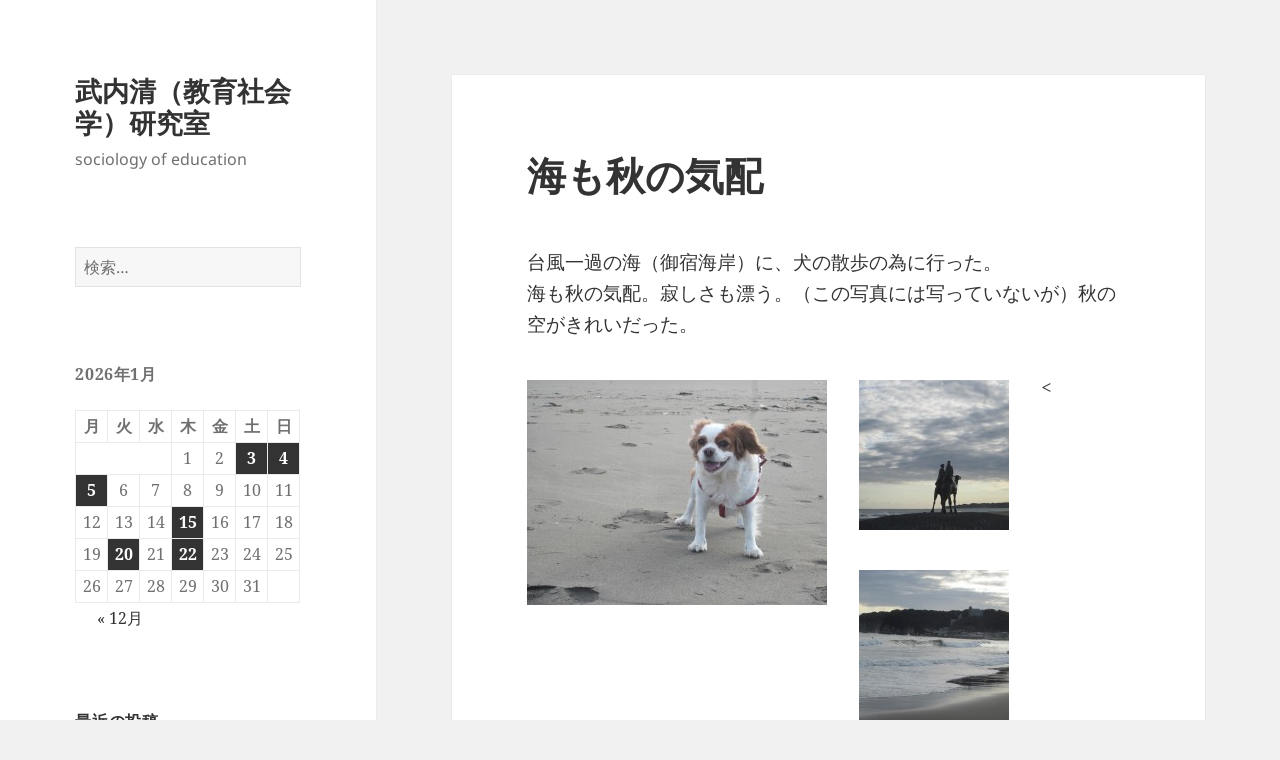

--- FILE ---
content_type: text/html; charset=UTF-8
request_url: https://www.takeuchikiyoshi.com/%E6%B5%B7%E3%82%82%E7%A7%8B%E3%81%AE%E6%B0%97%E9%85%8D/
body_size: 67934
content:
<!DOCTYPE html>
<html lang="ja" class="no-js">
<head>
	<meta charset="UTF-8">
	<meta name="viewport" content="width=device-width, initial-scale=1.0">
	<link rel="profile" href="https://gmpg.org/xfn/11">
	<link rel="pingback" href="https://www.takeuchikiyoshi.com/xmlrpc.php">
	<script>(function(html){html.className = html.className.replace(/\bno-js\b/,'js')})(document.documentElement);</script>
<title>海も秋の気配 &#8211; 武内清（教育社会学）研究室</title>
<meta name='robots' content='max-image-preview:large' />
	<style>img:is([sizes="auto" i], [sizes^="auto," i]) { contain-intrinsic-size: 3000px 1500px }</style>
	<link rel="alternate" type="application/rss+xml" title="武内清（教育社会学）研究室 &raquo; フィード" href="https://www.takeuchikiyoshi.com/feed/" />
<link rel="alternate" type="application/rss+xml" title="武内清（教育社会学）研究室 &raquo; コメントフィード" href="https://www.takeuchikiyoshi.com/comments/feed/" />
<script>
window._wpemojiSettings = {"baseUrl":"https:\/\/s.w.org\/images\/core\/emoji\/16.0.1\/72x72\/","ext":".png","svgUrl":"https:\/\/s.w.org\/images\/core\/emoji\/16.0.1\/svg\/","svgExt":".svg","source":{"concatemoji":"https:\/\/www.takeuchikiyoshi.com\/wp-includes\/js\/wp-emoji-release.min.js?ver=6.8.3"}};
/*! This file is auto-generated */
!function(s,n){var o,i,e;function c(e){try{var t={supportTests:e,timestamp:(new Date).valueOf()};sessionStorage.setItem(o,JSON.stringify(t))}catch(e){}}function p(e,t,n){e.clearRect(0,0,e.canvas.width,e.canvas.height),e.fillText(t,0,0);var t=new Uint32Array(e.getImageData(0,0,e.canvas.width,e.canvas.height).data),a=(e.clearRect(0,0,e.canvas.width,e.canvas.height),e.fillText(n,0,0),new Uint32Array(e.getImageData(0,0,e.canvas.width,e.canvas.height).data));return t.every(function(e,t){return e===a[t]})}function u(e,t){e.clearRect(0,0,e.canvas.width,e.canvas.height),e.fillText(t,0,0);for(var n=e.getImageData(16,16,1,1),a=0;a<n.data.length;a++)if(0!==n.data[a])return!1;return!0}function f(e,t,n,a){switch(t){case"flag":return n(e,"\ud83c\udff3\ufe0f\u200d\u26a7\ufe0f","\ud83c\udff3\ufe0f\u200b\u26a7\ufe0f")?!1:!n(e,"\ud83c\udde8\ud83c\uddf6","\ud83c\udde8\u200b\ud83c\uddf6")&&!n(e,"\ud83c\udff4\udb40\udc67\udb40\udc62\udb40\udc65\udb40\udc6e\udb40\udc67\udb40\udc7f","\ud83c\udff4\u200b\udb40\udc67\u200b\udb40\udc62\u200b\udb40\udc65\u200b\udb40\udc6e\u200b\udb40\udc67\u200b\udb40\udc7f");case"emoji":return!a(e,"\ud83e\udedf")}return!1}function g(e,t,n,a){var r="undefined"!=typeof WorkerGlobalScope&&self instanceof WorkerGlobalScope?new OffscreenCanvas(300,150):s.createElement("canvas"),o=r.getContext("2d",{willReadFrequently:!0}),i=(o.textBaseline="top",o.font="600 32px Arial",{});return e.forEach(function(e){i[e]=t(o,e,n,a)}),i}function t(e){var t=s.createElement("script");t.src=e,t.defer=!0,s.head.appendChild(t)}"undefined"!=typeof Promise&&(o="wpEmojiSettingsSupports",i=["flag","emoji"],n.supports={everything:!0,everythingExceptFlag:!0},e=new Promise(function(e){s.addEventListener("DOMContentLoaded",e,{once:!0})}),new Promise(function(t){var n=function(){try{var e=JSON.parse(sessionStorage.getItem(o));if("object"==typeof e&&"number"==typeof e.timestamp&&(new Date).valueOf()<e.timestamp+604800&&"object"==typeof e.supportTests)return e.supportTests}catch(e){}return null}();if(!n){if("undefined"!=typeof Worker&&"undefined"!=typeof OffscreenCanvas&&"undefined"!=typeof URL&&URL.createObjectURL&&"undefined"!=typeof Blob)try{var e="postMessage("+g.toString()+"("+[JSON.stringify(i),f.toString(),p.toString(),u.toString()].join(",")+"));",a=new Blob([e],{type:"text/javascript"}),r=new Worker(URL.createObjectURL(a),{name:"wpTestEmojiSupports"});return void(r.onmessage=function(e){c(n=e.data),r.terminate(),t(n)})}catch(e){}c(n=g(i,f,p,u))}t(n)}).then(function(e){for(var t in e)n.supports[t]=e[t],n.supports.everything=n.supports.everything&&n.supports[t],"flag"!==t&&(n.supports.everythingExceptFlag=n.supports.everythingExceptFlag&&n.supports[t]);n.supports.everythingExceptFlag=n.supports.everythingExceptFlag&&!n.supports.flag,n.DOMReady=!1,n.readyCallback=function(){n.DOMReady=!0}}).then(function(){return e}).then(function(){var e;n.supports.everything||(n.readyCallback(),(e=n.source||{}).concatemoji?t(e.concatemoji):e.wpemoji&&e.twemoji&&(t(e.twemoji),t(e.wpemoji)))}))}((window,document),window._wpemojiSettings);
</script>
<style id='wp-emoji-styles-inline-css'>

	img.wp-smiley, img.emoji {
		display: inline !important;
		border: none !important;
		box-shadow: none !important;
		height: 1em !important;
		width: 1em !important;
		margin: 0 0.07em !important;
		vertical-align: -0.1em !important;
		background: none !important;
		padding: 0 !important;
	}
</style>
<link rel='stylesheet' id='wp-block-library-css' href='https://www.takeuchikiyoshi.com/wp-includes/css/dist/block-library/style.min.css?ver=6.8.3' media='all' />
<style id='wp-block-library-theme-inline-css'>
.wp-block-audio :where(figcaption){color:#555;font-size:13px;text-align:center}.is-dark-theme .wp-block-audio :where(figcaption){color:#ffffffa6}.wp-block-audio{margin:0 0 1em}.wp-block-code{border:1px solid #ccc;border-radius:4px;font-family:Menlo,Consolas,monaco,monospace;padding:.8em 1em}.wp-block-embed :where(figcaption){color:#555;font-size:13px;text-align:center}.is-dark-theme .wp-block-embed :where(figcaption){color:#ffffffa6}.wp-block-embed{margin:0 0 1em}.blocks-gallery-caption{color:#555;font-size:13px;text-align:center}.is-dark-theme .blocks-gallery-caption{color:#ffffffa6}:root :where(.wp-block-image figcaption){color:#555;font-size:13px;text-align:center}.is-dark-theme :root :where(.wp-block-image figcaption){color:#ffffffa6}.wp-block-image{margin:0 0 1em}.wp-block-pullquote{border-bottom:4px solid;border-top:4px solid;color:currentColor;margin-bottom:1.75em}.wp-block-pullquote cite,.wp-block-pullquote footer,.wp-block-pullquote__citation{color:currentColor;font-size:.8125em;font-style:normal;text-transform:uppercase}.wp-block-quote{border-left:.25em solid;margin:0 0 1.75em;padding-left:1em}.wp-block-quote cite,.wp-block-quote footer{color:currentColor;font-size:.8125em;font-style:normal;position:relative}.wp-block-quote:where(.has-text-align-right){border-left:none;border-right:.25em solid;padding-left:0;padding-right:1em}.wp-block-quote:where(.has-text-align-center){border:none;padding-left:0}.wp-block-quote.is-large,.wp-block-quote.is-style-large,.wp-block-quote:where(.is-style-plain){border:none}.wp-block-search .wp-block-search__label{font-weight:700}.wp-block-search__button{border:1px solid #ccc;padding:.375em .625em}:where(.wp-block-group.has-background){padding:1.25em 2.375em}.wp-block-separator.has-css-opacity{opacity:.4}.wp-block-separator{border:none;border-bottom:2px solid;margin-left:auto;margin-right:auto}.wp-block-separator.has-alpha-channel-opacity{opacity:1}.wp-block-separator:not(.is-style-wide):not(.is-style-dots){width:100px}.wp-block-separator.has-background:not(.is-style-dots){border-bottom:none;height:1px}.wp-block-separator.has-background:not(.is-style-wide):not(.is-style-dots){height:2px}.wp-block-table{margin:0 0 1em}.wp-block-table td,.wp-block-table th{word-break:normal}.wp-block-table :where(figcaption){color:#555;font-size:13px;text-align:center}.is-dark-theme .wp-block-table :where(figcaption){color:#ffffffa6}.wp-block-video :where(figcaption){color:#555;font-size:13px;text-align:center}.is-dark-theme .wp-block-video :where(figcaption){color:#ffffffa6}.wp-block-video{margin:0 0 1em}:root :where(.wp-block-template-part.has-background){margin-bottom:0;margin-top:0;padding:1.25em 2.375em}
</style>
<style id='classic-theme-styles-inline-css'>
/*! This file is auto-generated */
.wp-block-button__link{color:#fff;background-color:#32373c;border-radius:9999px;box-shadow:none;text-decoration:none;padding:calc(.667em + 2px) calc(1.333em + 2px);font-size:1.125em}.wp-block-file__button{background:#32373c;color:#fff;text-decoration:none}
</style>
<style id='global-styles-inline-css'>
:root{--wp--preset--aspect-ratio--square: 1;--wp--preset--aspect-ratio--4-3: 4/3;--wp--preset--aspect-ratio--3-4: 3/4;--wp--preset--aspect-ratio--3-2: 3/2;--wp--preset--aspect-ratio--2-3: 2/3;--wp--preset--aspect-ratio--16-9: 16/9;--wp--preset--aspect-ratio--9-16: 9/16;--wp--preset--color--black: #000000;--wp--preset--color--cyan-bluish-gray: #abb8c3;--wp--preset--color--white: #fff;--wp--preset--color--pale-pink: #f78da7;--wp--preset--color--vivid-red: #cf2e2e;--wp--preset--color--luminous-vivid-orange: #ff6900;--wp--preset--color--luminous-vivid-amber: #fcb900;--wp--preset--color--light-green-cyan: #7bdcb5;--wp--preset--color--vivid-green-cyan: #00d084;--wp--preset--color--pale-cyan-blue: #8ed1fc;--wp--preset--color--vivid-cyan-blue: #0693e3;--wp--preset--color--vivid-purple: #9b51e0;--wp--preset--color--dark-gray: #111;--wp--preset--color--light-gray: #f1f1f1;--wp--preset--color--yellow: #f4ca16;--wp--preset--color--dark-brown: #352712;--wp--preset--color--medium-pink: #e53b51;--wp--preset--color--light-pink: #ffe5d1;--wp--preset--color--dark-purple: #2e2256;--wp--preset--color--purple: #674970;--wp--preset--color--blue-gray: #22313f;--wp--preset--color--bright-blue: #55c3dc;--wp--preset--color--light-blue: #e9f2f9;--wp--preset--gradient--vivid-cyan-blue-to-vivid-purple: linear-gradient(135deg,rgba(6,147,227,1) 0%,rgb(155,81,224) 100%);--wp--preset--gradient--light-green-cyan-to-vivid-green-cyan: linear-gradient(135deg,rgb(122,220,180) 0%,rgb(0,208,130) 100%);--wp--preset--gradient--luminous-vivid-amber-to-luminous-vivid-orange: linear-gradient(135deg,rgba(252,185,0,1) 0%,rgba(255,105,0,1) 100%);--wp--preset--gradient--luminous-vivid-orange-to-vivid-red: linear-gradient(135deg,rgba(255,105,0,1) 0%,rgb(207,46,46) 100%);--wp--preset--gradient--very-light-gray-to-cyan-bluish-gray: linear-gradient(135deg,rgb(238,238,238) 0%,rgb(169,184,195) 100%);--wp--preset--gradient--cool-to-warm-spectrum: linear-gradient(135deg,rgb(74,234,220) 0%,rgb(151,120,209) 20%,rgb(207,42,186) 40%,rgb(238,44,130) 60%,rgb(251,105,98) 80%,rgb(254,248,76) 100%);--wp--preset--gradient--blush-light-purple: linear-gradient(135deg,rgb(255,206,236) 0%,rgb(152,150,240) 100%);--wp--preset--gradient--blush-bordeaux: linear-gradient(135deg,rgb(254,205,165) 0%,rgb(254,45,45) 50%,rgb(107,0,62) 100%);--wp--preset--gradient--luminous-dusk: linear-gradient(135deg,rgb(255,203,112) 0%,rgb(199,81,192) 50%,rgb(65,88,208) 100%);--wp--preset--gradient--pale-ocean: linear-gradient(135deg,rgb(255,245,203) 0%,rgb(182,227,212) 50%,rgb(51,167,181) 100%);--wp--preset--gradient--electric-grass: linear-gradient(135deg,rgb(202,248,128) 0%,rgb(113,206,126) 100%);--wp--preset--gradient--midnight: linear-gradient(135deg,rgb(2,3,129) 0%,rgb(40,116,252) 100%);--wp--preset--gradient--dark-gray-gradient-gradient: linear-gradient(90deg, rgba(17,17,17,1) 0%, rgba(42,42,42,1) 100%);--wp--preset--gradient--light-gray-gradient: linear-gradient(90deg, rgba(241,241,241,1) 0%, rgba(215,215,215,1) 100%);--wp--preset--gradient--white-gradient: linear-gradient(90deg, rgba(255,255,255,1) 0%, rgba(230,230,230,1) 100%);--wp--preset--gradient--yellow-gradient: linear-gradient(90deg, rgba(244,202,22,1) 0%, rgba(205,168,10,1) 100%);--wp--preset--gradient--dark-brown-gradient: linear-gradient(90deg, rgba(53,39,18,1) 0%, rgba(91,67,31,1) 100%);--wp--preset--gradient--medium-pink-gradient: linear-gradient(90deg, rgba(229,59,81,1) 0%, rgba(209,28,51,1) 100%);--wp--preset--gradient--light-pink-gradient: linear-gradient(90deg, rgba(255,229,209,1) 0%, rgba(255,200,158,1) 100%);--wp--preset--gradient--dark-purple-gradient: linear-gradient(90deg, rgba(46,34,86,1) 0%, rgba(66,48,123,1) 100%);--wp--preset--gradient--purple-gradient: linear-gradient(90deg, rgba(103,73,112,1) 0%, rgba(131,93,143,1) 100%);--wp--preset--gradient--blue-gray-gradient: linear-gradient(90deg, rgba(34,49,63,1) 0%, rgba(52,75,96,1) 100%);--wp--preset--gradient--bright-blue-gradient: linear-gradient(90deg, rgba(85,195,220,1) 0%, rgba(43,180,211,1) 100%);--wp--preset--gradient--light-blue-gradient: linear-gradient(90deg, rgba(233,242,249,1) 0%, rgba(193,218,238,1) 100%);--wp--preset--font-size--small: 13px;--wp--preset--font-size--medium: 20px;--wp--preset--font-size--large: 36px;--wp--preset--font-size--x-large: 42px;--wp--preset--spacing--20: 0.44rem;--wp--preset--spacing--30: 0.67rem;--wp--preset--spacing--40: 1rem;--wp--preset--spacing--50: 1.5rem;--wp--preset--spacing--60: 2.25rem;--wp--preset--spacing--70: 3.38rem;--wp--preset--spacing--80: 5.06rem;--wp--preset--shadow--natural: 6px 6px 9px rgba(0, 0, 0, 0.2);--wp--preset--shadow--deep: 12px 12px 50px rgba(0, 0, 0, 0.4);--wp--preset--shadow--sharp: 6px 6px 0px rgba(0, 0, 0, 0.2);--wp--preset--shadow--outlined: 6px 6px 0px -3px rgba(255, 255, 255, 1), 6px 6px rgba(0, 0, 0, 1);--wp--preset--shadow--crisp: 6px 6px 0px rgba(0, 0, 0, 1);}:where(.is-layout-flex){gap: 0.5em;}:where(.is-layout-grid){gap: 0.5em;}body .is-layout-flex{display: flex;}.is-layout-flex{flex-wrap: wrap;align-items: center;}.is-layout-flex > :is(*, div){margin: 0;}body .is-layout-grid{display: grid;}.is-layout-grid > :is(*, div){margin: 0;}:where(.wp-block-columns.is-layout-flex){gap: 2em;}:where(.wp-block-columns.is-layout-grid){gap: 2em;}:where(.wp-block-post-template.is-layout-flex){gap: 1.25em;}:where(.wp-block-post-template.is-layout-grid){gap: 1.25em;}.has-black-color{color: var(--wp--preset--color--black) !important;}.has-cyan-bluish-gray-color{color: var(--wp--preset--color--cyan-bluish-gray) !important;}.has-white-color{color: var(--wp--preset--color--white) !important;}.has-pale-pink-color{color: var(--wp--preset--color--pale-pink) !important;}.has-vivid-red-color{color: var(--wp--preset--color--vivid-red) !important;}.has-luminous-vivid-orange-color{color: var(--wp--preset--color--luminous-vivid-orange) !important;}.has-luminous-vivid-amber-color{color: var(--wp--preset--color--luminous-vivid-amber) !important;}.has-light-green-cyan-color{color: var(--wp--preset--color--light-green-cyan) !important;}.has-vivid-green-cyan-color{color: var(--wp--preset--color--vivid-green-cyan) !important;}.has-pale-cyan-blue-color{color: var(--wp--preset--color--pale-cyan-blue) !important;}.has-vivid-cyan-blue-color{color: var(--wp--preset--color--vivid-cyan-blue) !important;}.has-vivid-purple-color{color: var(--wp--preset--color--vivid-purple) !important;}.has-black-background-color{background-color: var(--wp--preset--color--black) !important;}.has-cyan-bluish-gray-background-color{background-color: var(--wp--preset--color--cyan-bluish-gray) !important;}.has-white-background-color{background-color: var(--wp--preset--color--white) !important;}.has-pale-pink-background-color{background-color: var(--wp--preset--color--pale-pink) !important;}.has-vivid-red-background-color{background-color: var(--wp--preset--color--vivid-red) !important;}.has-luminous-vivid-orange-background-color{background-color: var(--wp--preset--color--luminous-vivid-orange) !important;}.has-luminous-vivid-amber-background-color{background-color: var(--wp--preset--color--luminous-vivid-amber) !important;}.has-light-green-cyan-background-color{background-color: var(--wp--preset--color--light-green-cyan) !important;}.has-vivid-green-cyan-background-color{background-color: var(--wp--preset--color--vivid-green-cyan) !important;}.has-pale-cyan-blue-background-color{background-color: var(--wp--preset--color--pale-cyan-blue) !important;}.has-vivid-cyan-blue-background-color{background-color: var(--wp--preset--color--vivid-cyan-blue) !important;}.has-vivid-purple-background-color{background-color: var(--wp--preset--color--vivid-purple) !important;}.has-black-border-color{border-color: var(--wp--preset--color--black) !important;}.has-cyan-bluish-gray-border-color{border-color: var(--wp--preset--color--cyan-bluish-gray) !important;}.has-white-border-color{border-color: var(--wp--preset--color--white) !important;}.has-pale-pink-border-color{border-color: var(--wp--preset--color--pale-pink) !important;}.has-vivid-red-border-color{border-color: var(--wp--preset--color--vivid-red) !important;}.has-luminous-vivid-orange-border-color{border-color: var(--wp--preset--color--luminous-vivid-orange) !important;}.has-luminous-vivid-amber-border-color{border-color: var(--wp--preset--color--luminous-vivid-amber) !important;}.has-light-green-cyan-border-color{border-color: var(--wp--preset--color--light-green-cyan) !important;}.has-vivid-green-cyan-border-color{border-color: var(--wp--preset--color--vivid-green-cyan) !important;}.has-pale-cyan-blue-border-color{border-color: var(--wp--preset--color--pale-cyan-blue) !important;}.has-vivid-cyan-blue-border-color{border-color: var(--wp--preset--color--vivid-cyan-blue) !important;}.has-vivid-purple-border-color{border-color: var(--wp--preset--color--vivid-purple) !important;}.has-vivid-cyan-blue-to-vivid-purple-gradient-background{background: var(--wp--preset--gradient--vivid-cyan-blue-to-vivid-purple) !important;}.has-light-green-cyan-to-vivid-green-cyan-gradient-background{background: var(--wp--preset--gradient--light-green-cyan-to-vivid-green-cyan) !important;}.has-luminous-vivid-amber-to-luminous-vivid-orange-gradient-background{background: var(--wp--preset--gradient--luminous-vivid-amber-to-luminous-vivid-orange) !important;}.has-luminous-vivid-orange-to-vivid-red-gradient-background{background: var(--wp--preset--gradient--luminous-vivid-orange-to-vivid-red) !important;}.has-very-light-gray-to-cyan-bluish-gray-gradient-background{background: var(--wp--preset--gradient--very-light-gray-to-cyan-bluish-gray) !important;}.has-cool-to-warm-spectrum-gradient-background{background: var(--wp--preset--gradient--cool-to-warm-spectrum) !important;}.has-blush-light-purple-gradient-background{background: var(--wp--preset--gradient--blush-light-purple) !important;}.has-blush-bordeaux-gradient-background{background: var(--wp--preset--gradient--blush-bordeaux) !important;}.has-luminous-dusk-gradient-background{background: var(--wp--preset--gradient--luminous-dusk) !important;}.has-pale-ocean-gradient-background{background: var(--wp--preset--gradient--pale-ocean) !important;}.has-electric-grass-gradient-background{background: var(--wp--preset--gradient--electric-grass) !important;}.has-midnight-gradient-background{background: var(--wp--preset--gradient--midnight) !important;}.has-small-font-size{font-size: var(--wp--preset--font-size--small) !important;}.has-medium-font-size{font-size: var(--wp--preset--font-size--medium) !important;}.has-large-font-size{font-size: var(--wp--preset--font-size--large) !important;}.has-x-large-font-size{font-size: var(--wp--preset--font-size--x-large) !important;}
:where(.wp-block-post-template.is-layout-flex){gap: 1.25em;}:where(.wp-block-post-template.is-layout-grid){gap: 1.25em;}
:where(.wp-block-columns.is-layout-flex){gap: 2em;}:where(.wp-block-columns.is-layout-grid){gap: 2em;}
:root :where(.wp-block-pullquote){font-size: 1.5em;line-height: 1.6;}
</style>
<link rel='stylesheet' id='twentyfifteen-fonts-css' href='https://www.takeuchikiyoshi.com/wp-content/themes/twentyfifteen/assets/fonts/noto-sans-plus-noto-serif-plus-inconsolata.css?ver=20230328' media='all' />
<link rel='stylesheet' id='genericons-css' href='https://www.takeuchikiyoshi.com/wp-content/themes/twentyfifteen/genericons/genericons.css?ver=20201026' media='all' />
<link rel='stylesheet' id='twentyfifteen-style-css' href='https://www.takeuchikiyoshi.com/wp-content/themes/twentyfifteen/style.css?ver=20250415' media='all' />
<link rel='stylesheet' id='twentyfifteen-block-style-css' href='https://www.takeuchikiyoshi.com/wp-content/themes/twentyfifteen/css/blocks.css?ver=20240715' media='all' />
<script src="https://www.takeuchikiyoshi.com/wp-includes/js/jquery/jquery.min.js?ver=3.7.1" id="jquery-core-js"></script>
<script src="https://www.takeuchikiyoshi.com/wp-includes/js/jquery/jquery-migrate.min.js?ver=3.4.1" id="jquery-migrate-js"></script>
<script id="twentyfifteen-script-js-extra">
var screenReaderText = {"expand":"<span class=\"screen-reader-text\">\u30b5\u30d6\u30e1\u30cb\u30e5\u30fc\u3092\u5c55\u958b<\/span>","collapse":"<span class=\"screen-reader-text\">\u30b5\u30d6\u30e1\u30cb\u30e5\u30fc\u3092\u9589\u3058\u308b<\/span>"};
</script>
<script src="https://www.takeuchikiyoshi.com/wp-content/themes/twentyfifteen/js/functions.js?ver=20250303" id="twentyfifteen-script-js" defer data-wp-strategy="defer"></script>
<link rel="https://api.w.org/" href="https://www.takeuchikiyoshi.com/wp-json/" /><link rel="alternate" title="JSON" type="application/json" href="https://www.takeuchikiyoshi.com/wp-json/wp/v2/posts/4019" /><link rel="EditURI" type="application/rsd+xml" title="RSD" href="https://www.takeuchikiyoshi.com/xmlrpc.php?rsd" />
<meta name="generator" content="WordPress 6.8.3" />
<link rel="canonical" href="https://www.takeuchikiyoshi.com/%e6%b5%b7%e3%82%82%e7%a7%8b%e3%81%ae%e6%b0%97%e9%85%8d/" />
<link rel='shortlink' href='https://www.takeuchikiyoshi.com/?p=4019' />
<link rel="alternate" title="oEmbed (JSON)" type="application/json+oembed" href="https://www.takeuchikiyoshi.com/wp-json/oembed/1.0/embed?url=https%3A%2F%2Fwww.takeuchikiyoshi.com%2F%25e6%25b5%25b7%25e3%2582%2582%25e7%25a7%258b%25e3%2581%25ae%25e6%25b0%2597%25e9%2585%258d%2F" />
<link rel="alternate" title="oEmbed (XML)" type="text/xml+oembed" href="https://www.takeuchikiyoshi.com/wp-json/oembed/1.0/embed?url=https%3A%2F%2Fwww.takeuchikiyoshi.com%2F%25e6%25b5%25b7%25e3%2582%2582%25e7%25a7%258b%25e3%2581%25ae%25e6%25b0%2597%25e9%2585%258d%2F&#038;format=xml" />
</head>

<body class="wp-singular post-template-default single single-post postid-4019 single-format-standard wp-embed-responsive wp-theme-twentyfifteen">
<div id="page" class="hfeed site">
	<a class="skip-link screen-reader-text" href="#content">
		コンテンツへスキップ	</a>

	<div id="sidebar" class="sidebar">
		<header id="masthead" class="site-header">
			<div class="site-branding">
										<p class="site-title"><a href="https://www.takeuchikiyoshi.com/" rel="home" >武内清（教育社会学）研究室</a></p>
												<p class="site-description">sociology of education</p>
										<button class="secondary-toggle">﻿メニューとウィジェット</button>
			</div><!-- .site-branding -->
		</header><!-- .site-header -->

			<div id="secondary" class="secondary">

		
		
					<div id="widget-area" class="widget-area" role="complementary">
				<aside id="search-4" class="widget widget_search"><form role="search" method="get" class="search-form" action="https://www.takeuchikiyoshi.com/">
				<label>
					<span class="screen-reader-text">検索:</span>
					<input type="search" class="search-field" placeholder="検索&hellip;" value="" name="s" />
				</label>
				<input type="submit" class="search-submit screen-reader-text" value="検索" />
			</form></aside><aside id="calendar-3" class="widget widget_calendar"><div id="calendar_wrap" class="calendar_wrap"><table id="wp-calendar" class="wp-calendar-table">
	<caption>2026年1月</caption>
	<thead>
	<tr>
		<th scope="col" aria-label="月曜日">月</th>
		<th scope="col" aria-label="火曜日">火</th>
		<th scope="col" aria-label="水曜日">水</th>
		<th scope="col" aria-label="木曜日">木</th>
		<th scope="col" aria-label="金曜日">金</th>
		<th scope="col" aria-label="土曜日">土</th>
		<th scope="col" aria-label="日曜日">日</th>
	</tr>
	</thead>
	<tbody>
	<tr>
		<td colspan="3" class="pad">&nbsp;</td><td>1</td><td>2</td><td><a href="https://www.takeuchikiyoshi.com/2026/01/03/" aria-label="2026年1月3日 に投稿を公開">3</a></td><td><a href="https://www.takeuchikiyoshi.com/2026/01/04/" aria-label="2026年1月4日 に投稿を公開">4</a></td>
	</tr>
	<tr>
		<td><a href="https://www.takeuchikiyoshi.com/2026/01/05/" aria-label="2026年1月5日 に投稿を公開">5</a></td><td>6</td><td>7</td><td>8</td><td>9</td><td>10</td><td>11</td>
	</tr>
	<tr>
		<td>12</td><td>13</td><td>14</td><td><a href="https://www.takeuchikiyoshi.com/2026/01/15/" aria-label="2026年1月15日 に投稿を公開">15</a></td><td>16</td><td>17</td><td>18</td>
	</tr>
	<tr>
		<td>19</td><td><a href="https://www.takeuchikiyoshi.com/2026/01/20/" aria-label="2026年1月20日 に投稿を公開">20</a></td><td>21</td><td><a href="https://www.takeuchikiyoshi.com/2026/01/22/" aria-label="2026年1月22日 に投稿を公開">22</a></td><td>23</td><td>24</td><td id="today">25</td>
	</tr>
	<tr>
		<td>26</td><td>27</td><td>28</td><td>29</td><td>30</td><td>31</td>
		<td class="pad" colspan="1">&nbsp;</td>
	</tr>
	</tbody>
	</table><nav aria-label="前と次の月" class="wp-calendar-nav">
		<span class="wp-calendar-nav-prev"><a href="https://www.takeuchikiyoshi.com/2025/12/">&laquo; 12月</a></span>
		<span class="pad">&nbsp;</span>
		<span class="wp-calendar-nav-next">&nbsp;</span>
	</nav></div></aside>
		<aside id="recent-posts-4" class="widget widget_recent_entries">
		<h2 class="widget-title">最近の投稿</h2><nav aria-label="最近の投稿">
		<ul>
											<li>
					<a href="https://www.takeuchikiyoshi.com/%e6%96%87%e8%97%9d%e6%89%b9%e8%a9%95%e3%81%a8%e5%a4%a7%e5%ad%a6/">文藝批評と大学</a>
									</li>
											<li>
					<a href="https://www.takeuchikiyoshi.com/%e6%98%a0%e5%83%8f%e3%81%8b%e3%82%89%e5%ad%a6%e3%81%b6%e3%81%93%e3%81%a8/">映像から学ぶこと</a>
									</li>
											<li>
					<a href="https://www.takeuchikiyoshi.com/%e9%ab%98%e9%bd%a2%e5%8c%96%e7%a4%be%e4%bc%9a%e3%81%a8%e8%aa%8d%e7%9f%a5%e7%97%87/">高齢化社会と認知症</a>
									</li>
											<li>
					<a href="https://www.takeuchikiyoshi.com/%e5%a4%96%e9%a3%9f%e3%81%a8%e8%87%aa%e7%82%8a%e3%81%ae%e3%83%90%e3%83%a9%e3%83%b3%e3%82%b9%e3%81%ab%e3%81%a4%e3%81%84%e3%81%a6%e7%94%9f%e6%88%90ai%e3%81%ab%e8%81%9e%e3%81%8f/">外食と自炊のバランスについて生成AIに聞く</a>
									</li>
											<li>
					<a href="https://www.takeuchikiyoshi.com/%e5%85%83%e6%97%a6%e3%81%ae%e9%8b%b8%e5%b1%b1%e3%81%a8%e6%9d%b1%e4%ba%ac%e3%83%89%e3%82%a4%e3%83%84%e6%9d%91/">元旦の鋸山と東京ドイツ村</a>
									</li>
											<li>
					<a href="https://www.takeuchikiyoshi.com/%e3%81%8a%e6%ad%a3%e6%9c%88%e3%81%ae%e5%af%8c%e5%a3%ab%e5%b1%b1%e3%81%a8%e3%82%ab%e3%83%a2%e3%83%a1/">お正月の富士山とカモメ</a>
									</li>
											<li>
					<a href="https://www.takeuchikiyoshi.com/%e9%a2%a8%e3%81%ae%e4%be%bf%e3%82%8a87-%e6%96%b0%e5%b9%b4%e5%8f%b7/">風の便り87-新年号</a>
									</li>
											<li>
					<a href="https://www.takeuchikiyoshi.com/%e6%96%b0%e5%b9%b4%e3%81%ae%e3%81%94%e6%8c%a8%e6%8b%b6-12/">新年のご挨拶</a>
									</li>
											<li>
					<a href="https://www.takeuchikiyoshi.com/20513-2/">(タイトルなし)</a>
									</li>
											<li>
					<a href="https://www.takeuchikiyoshi.com/nhk%e3%81%ae%e5%a4%9c%e3%83%89%e3%83%a9%e3%80%8c%e3%81%b2%e3%82%89%e3%82%84%e3%81%99%e3%81%bf%e3%80%8d%e3%81%ae%e9%ad%85%e5%8a%9b/">NHKの夜ドラ「ひらやすみ」の魅力</a>
									</li>
					</ul>

		</nav></aside><aside id="archives-4" class="widget widget_archive"><h2 class="widget-title">アーカイブ</h2><nav aria-label="アーカイブ">
			<ul>
					<li><a href='https://www.takeuchikiyoshi.com/2026/01/'>2026年1月</a>&nbsp;(8)</li>
	<li><a href='https://www.takeuchikiyoshi.com/2025/12/'>2025年12月</a>&nbsp;(7)</li>
	<li><a href='https://www.takeuchikiyoshi.com/2025/11/'>2025年11月</a>&nbsp;(7)</li>
	<li><a href='https://www.takeuchikiyoshi.com/2025/10/'>2025年10月</a>&nbsp;(8)</li>
	<li><a href='https://www.takeuchikiyoshi.com/2025/09/'>2025年9月</a>&nbsp;(9)</li>
	<li><a href='https://www.takeuchikiyoshi.com/2025/08/'>2025年8月</a>&nbsp;(15)</li>
	<li><a href='https://www.takeuchikiyoshi.com/2025/07/'>2025年7月</a>&nbsp;(11)</li>
	<li><a href='https://www.takeuchikiyoshi.com/2025/06/'>2025年6月</a>&nbsp;(6)</li>
	<li><a href='https://www.takeuchikiyoshi.com/2025/05/'>2025年5月</a>&nbsp;(10)</li>
	<li><a href='https://www.takeuchikiyoshi.com/2025/04/'>2025年4月</a>&nbsp;(7)</li>
	<li><a href='https://www.takeuchikiyoshi.com/2025/03/'>2025年3月</a>&nbsp;(8)</li>
	<li><a href='https://www.takeuchikiyoshi.com/2025/02/'>2025年2月</a>&nbsp;(7)</li>
	<li><a href='https://www.takeuchikiyoshi.com/2025/01/'>2025年1月</a>&nbsp;(11)</li>
	<li><a href='https://www.takeuchikiyoshi.com/2024/12/'>2024年12月</a>&nbsp;(9)</li>
	<li><a href='https://www.takeuchikiyoshi.com/2024/11/'>2024年11月</a>&nbsp;(6)</li>
	<li><a href='https://www.takeuchikiyoshi.com/2024/10/'>2024年10月</a>&nbsp;(5)</li>
	<li><a href='https://www.takeuchikiyoshi.com/2024/09/'>2024年9月</a>&nbsp;(14)</li>
	<li><a href='https://www.takeuchikiyoshi.com/2024/08/'>2024年8月</a>&nbsp;(10)</li>
	<li><a href='https://www.takeuchikiyoshi.com/2024/07/'>2024年7月</a>&nbsp;(14)</li>
	<li><a href='https://www.takeuchikiyoshi.com/2024/06/'>2024年6月</a>&nbsp;(11)</li>
	<li><a href='https://www.takeuchikiyoshi.com/2024/05/'>2024年5月</a>&nbsp;(17)</li>
	<li><a href='https://www.takeuchikiyoshi.com/2024/04/'>2024年4月</a>&nbsp;(23)</li>
	<li><a href='https://www.takeuchikiyoshi.com/2024/03/'>2024年3月</a>&nbsp;(10)</li>
	<li><a href='https://www.takeuchikiyoshi.com/2024/02/'>2024年2月</a>&nbsp;(8)</li>
	<li><a href='https://www.takeuchikiyoshi.com/2024/01/'>2024年1月</a>&nbsp;(13)</li>
	<li><a href='https://www.takeuchikiyoshi.com/2023/12/'>2023年12月</a>&nbsp;(5)</li>
	<li><a href='https://www.takeuchikiyoshi.com/2023/11/'>2023年11月</a>&nbsp;(7)</li>
	<li><a href='https://www.takeuchikiyoshi.com/2023/10/'>2023年10月</a>&nbsp;(5)</li>
	<li><a href='https://www.takeuchikiyoshi.com/2023/09/'>2023年9月</a>&nbsp;(16)</li>
	<li><a href='https://www.takeuchikiyoshi.com/2023/08/'>2023年8月</a>&nbsp;(6)</li>
	<li><a href='https://www.takeuchikiyoshi.com/2023/07/'>2023年7月</a>&nbsp;(8)</li>
	<li><a href='https://www.takeuchikiyoshi.com/2023/06/'>2023年6月</a>&nbsp;(6)</li>
	<li><a href='https://www.takeuchikiyoshi.com/2023/05/'>2023年5月</a>&nbsp;(11)</li>
	<li><a href='https://www.takeuchikiyoshi.com/2023/04/'>2023年4月</a>&nbsp;(15)</li>
	<li><a href='https://www.takeuchikiyoshi.com/2023/03/'>2023年3月</a>&nbsp;(11)</li>
	<li><a href='https://www.takeuchikiyoshi.com/2023/02/'>2023年2月</a>&nbsp;(13)</li>
	<li><a href='https://www.takeuchikiyoshi.com/2023/01/'>2023年1月</a>&nbsp;(11)</li>
	<li><a href='https://www.takeuchikiyoshi.com/2022/12/'>2022年12月</a>&nbsp;(11)</li>
	<li><a href='https://www.takeuchikiyoshi.com/2022/11/'>2022年11月</a>&nbsp;(6)</li>
	<li><a href='https://www.takeuchikiyoshi.com/2022/10/'>2022年10月</a>&nbsp;(14)</li>
	<li><a href='https://www.takeuchikiyoshi.com/2022/09/'>2022年9月</a>&nbsp;(7)</li>
	<li><a href='https://www.takeuchikiyoshi.com/2022/08/'>2022年8月</a>&nbsp;(8)</li>
	<li><a href='https://www.takeuchikiyoshi.com/2022/07/'>2022年7月</a>&nbsp;(8)</li>
	<li><a href='https://www.takeuchikiyoshi.com/2022/06/'>2022年6月</a>&nbsp;(13)</li>
	<li><a href='https://www.takeuchikiyoshi.com/2022/05/'>2022年5月</a>&nbsp;(8)</li>
	<li><a href='https://www.takeuchikiyoshi.com/2022/04/'>2022年4月</a>&nbsp;(17)</li>
	<li><a href='https://www.takeuchikiyoshi.com/2022/03/'>2022年3月</a>&nbsp;(12)</li>
	<li><a href='https://www.takeuchikiyoshi.com/2022/02/'>2022年2月</a>&nbsp;(10)</li>
	<li><a href='https://www.takeuchikiyoshi.com/2022/01/'>2022年1月</a>&nbsp;(13)</li>
	<li><a href='https://www.takeuchikiyoshi.com/2021/12/'>2021年12月</a>&nbsp;(14)</li>
	<li><a href='https://www.takeuchikiyoshi.com/2021/11/'>2021年11月</a>&nbsp;(10)</li>
	<li><a href='https://www.takeuchikiyoshi.com/2021/10/'>2021年10月</a>&nbsp;(15)</li>
	<li><a href='https://www.takeuchikiyoshi.com/2021/09/'>2021年9月</a>&nbsp;(11)</li>
	<li><a href='https://www.takeuchikiyoshi.com/2021/08/'>2021年8月</a>&nbsp;(12)</li>
	<li><a href='https://www.takeuchikiyoshi.com/2021/07/'>2021年7月</a>&nbsp;(11)</li>
	<li><a href='https://www.takeuchikiyoshi.com/2021/06/'>2021年6月</a>&nbsp;(14)</li>
	<li><a href='https://www.takeuchikiyoshi.com/2021/05/'>2021年5月</a>&nbsp;(13)</li>
	<li><a href='https://www.takeuchikiyoshi.com/2021/04/'>2021年4月</a>&nbsp;(12)</li>
	<li><a href='https://www.takeuchikiyoshi.com/2021/03/'>2021年3月</a>&nbsp;(9)</li>
	<li><a href='https://www.takeuchikiyoshi.com/2021/02/'>2021年2月</a>&nbsp;(13)</li>
	<li><a href='https://www.takeuchikiyoshi.com/2021/01/'>2021年1月</a>&nbsp;(13)</li>
	<li><a href='https://www.takeuchikiyoshi.com/2020/12/'>2020年12月</a>&nbsp;(10)</li>
	<li><a href='https://www.takeuchikiyoshi.com/2020/11/'>2020年11月</a>&nbsp;(11)</li>
	<li><a href='https://www.takeuchikiyoshi.com/2020/10/'>2020年10月</a>&nbsp;(13)</li>
	<li><a href='https://www.takeuchikiyoshi.com/2020/09/'>2020年9月</a>&nbsp;(12)</li>
	<li><a href='https://www.takeuchikiyoshi.com/2020/08/'>2020年8月</a>&nbsp;(19)</li>
	<li><a href='https://www.takeuchikiyoshi.com/2020/07/'>2020年7月</a>&nbsp;(10)</li>
	<li><a href='https://www.takeuchikiyoshi.com/2020/06/'>2020年6月</a>&nbsp;(11)</li>
	<li><a href='https://www.takeuchikiyoshi.com/2020/05/'>2020年5月</a>&nbsp;(17)</li>
	<li><a href='https://www.takeuchikiyoshi.com/2020/04/'>2020年4月</a>&nbsp;(25)</li>
	<li><a href='https://www.takeuchikiyoshi.com/2020/03/'>2020年3月</a>&nbsp;(14)</li>
	<li><a href='https://www.takeuchikiyoshi.com/2020/02/'>2020年2月</a>&nbsp;(10)</li>
	<li><a href='https://www.takeuchikiyoshi.com/2020/01/'>2020年1月</a>&nbsp;(15)</li>
	<li><a href='https://www.takeuchikiyoshi.com/2019/12/'>2019年12月</a>&nbsp;(9)</li>
	<li><a href='https://www.takeuchikiyoshi.com/2019/11/'>2019年11月</a>&nbsp;(9)</li>
	<li><a href='https://www.takeuchikiyoshi.com/2019/10/'>2019年10月</a>&nbsp;(14)</li>
	<li><a href='https://www.takeuchikiyoshi.com/2019/09/'>2019年9月</a>&nbsp;(10)</li>
	<li><a href='https://www.takeuchikiyoshi.com/2019/08/'>2019年8月</a>&nbsp;(12)</li>
	<li><a href='https://www.takeuchikiyoshi.com/2019/07/'>2019年7月</a>&nbsp;(16)</li>
	<li><a href='https://www.takeuchikiyoshi.com/2019/06/'>2019年6月</a>&nbsp;(10)</li>
	<li><a href='https://www.takeuchikiyoshi.com/2019/05/'>2019年5月</a>&nbsp;(13)</li>
	<li><a href='https://www.takeuchikiyoshi.com/2019/04/'>2019年4月</a>&nbsp;(16)</li>
	<li><a href='https://www.takeuchikiyoshi.com/2019/03/'>2019年3月</a>&nbsp;(18)</li>
	<li><a href='https://www.takeuchikiyoshi.com/2019/02/'>2019年2月</a>&nbsp;(16)</li>
	<li><a href='https://www.takeuchikiyoshi.com/2019/01/'>2019年1月</a>&nbsp;(18)</li>
	<li><a href='https://www.takeuchikiyoshi.com/2018/12/'>2018年12月</a>&nbsp;(11)</li>
	<li><a href='https://www.takeuchikiyoshi.com/2018/11/'>2018年11月</a>&nbsp;(19)</li>
	<li><a href='https://www.takeuchikiyoshi.com/2018/10/'>2018年10月</a>&nbsp;(24)</li>
	<li><a href='https://www.takeuchikiyoshi.com/2018/09/'>2018年9月</a>&nbsp;(21)</li>
	<li><a href='https://www.takeuchikiyoshi.com/2018/08/'>2018年8月</a>&nbsp;(14)</li>
	<li><a href='https://www.takeuchikiyoshi.com/2018/07/'>2018年7月</a>&nbsp;(24)</li>
	<li><a href='https://www.takeuchikiyoshi.com/2018/06/'>2018年6月</a>&nbsp;(18)</li>
	<li><a href='https://www.takeuchikiyoshi.com/2018/05/'>2018年5月</a>&nbsp;(15)</li>
	<li><a href='https://www.takeuchikiyoshi.com/2018/04/'>2018年4月</a>&nbsp;(17)</li>
	<li><a href='https://www.takeuchikiyoshi.com/2018/03/'>2018年3月</a>&nbsp;(26)</li>
	<li><a href='https://www.takeuchikiyoshi.com/2018/02/'>2018年2月</a>&nbsp;(21)</li>
	<li><a href='https://www.takeuchikiyoshi.com/2018/01/'>2018年1月</a>&nbsp;(22)</li>
	<li><a href='https://www.takeuchikiyoshi.com/2017/12/'>2017年12月</a>&nbsp;(17)</li>
	<li><a href='https://www.takeuchikiyoshi.com/2017/11/'>2017年11月</a>&nbsp;(21)</li>
	<li><a href='https://www.takeuchikiyoshi.com/2017/10/'>2017年10月</a>&nbsp;(22)</li>
	<li><a href='https://www.takeuchikiyoshi.com/2017/09/'>2017年9月</a>&nbsp;(19)</li>
	<li><a href='https://www.takeuchikiyoshi.com/2017/08/'>2017年8月</a>&nbsp;(28)</li>
	<li><a href='https://www.takeuchikiyoshi.com/2017/07/'>2017年7月</a>&nbsp;(15)</li>
	<li><a href='https://www.takeuchikiyoshi.com/2017/06/'>2017年6月</a>&nbsp;(14)</li>
	<li><a href='https://www.takeuchikiyoshi.com/2017/05/'>2017年5月</a>&nbsp;(13)</li>
	<li><a href='https://www.takeuchikiyoshi.com/2017/04/'>2017年4月</a>&nbsp;(18)</li>
	<li><a href='https://www.takeuchikiyoshi.com/2017/03/'>2017年3月</a>&nbsp;(22)</li>
	<li><a href='https://www.takeuchikiyoshi.com/2017/02/'>2017年2月</a>&nbsp;(10)</li>
	<li><a href='https://www.takeuchikiyoshi.com/2017/01/'>2017年1月</a>&nbsp;(23)</li>
	<li><a href='https://www.takeuchikiyoshi.com/2016/12/'>2016年12月</a>&nbsp;(24)</li>
	<li><a href='https://www.takeuchikiyoshi.com/2016/11/'>2016年11月</a>&nbsp;(24)</li>
	<li><a href='https://www.takeuchikiyoshi.com/2016/10/'>2016年10月</a>&nbsp;(27)</li>
	<li><a href='https://www.takeuchikiyoshi.com/2016/09/'>2016年9月</a>&nbsp;(39)</li>
	<li><a href='https://www.takeuchikiyoshi.com/2016/08/'>2016年8月</a>&nbsp;(27)</li>
	<li><a href='https://www.takeuchikiyoshi.com/2016/07/'>2016年7月</a>&nbsp;(26)</li>
	<li><a href='https://www.takeuchikiyoshi.com/2016/06/'>2016年6月</a>&nbsp;(23)</li>
	<li><a href='https://www.takeuchikiyoshi.com/2016/05/'>2016年5月</a>&nbsp;(34)</li>
	<li><a href='https://www.takeuchikiyoshi.com/2016/04/'>2016年4月</a>&nbsp;(31)</li>
	<li><a href='https://www.takeuchikiyoshi.com/2016/03/'>2016年3月</a>&nbsp;(17)</li>
	<li><a href='https://www.takeuchikiyoshi.com/2016/02/'>2016年2月</a>&nbsp;(19)</li>
	<li><a href='https://www.takeuchikiyoshi.com/2016/01/'>2016年1月</a>&nbsp;(13)</li>
	<li><a href='https://www.takeuchikiyoshi.com/2015/12/'>2015年12月</a>&nbsp;(26)</li>
	<li><a href='https://www.takeuchikiyoshi.com/2015/11/'>2015年11月</a>&nbsp;(39)</li>
	<li><a href='https://www.takeuchikiyoshi.com/2015/10/'>2015年10月</a>&nbsp;(30)</li>
	<li><a href='https://www.takeuchikiyoshi.com/2015/09/'>2015年9月</a>&nbsp;(32)</li>
	<li><a href='https://www.takeuchikiyoshi.com/2015/08/'>2015年8月</a>&nbsp;(34)</li>
	<li><a href='https://www.takeuchikiyoshi.com/2015/07/'>2015年7月</a>&nbsp;(19)</li>
	<li><a href='https://www.takeuchikiyoshi.com/2015/06/'>2015年6月</a>&nbsp;(18)</li>
	<li><a href='https://www.takeuchikiyoshi.com/2015/05/'>2015年5月</a>&nbsp;(36)</li>
	<li><a href='https://www.takeuchikiyoshi.com/2015/04/'>2015年4月</a>&nbsp;(27)</li>
	<li><a href='https://www.takeuchikiyoshi.com/2015/03/'>2015年3月</a>&nbsp;(19)</li>
	<li><a href='https://www.takeuchikiyoshi.com/2015/02/'>2015年2月</a>&nbsp;(11)</li>
	<li><a href='https://www.takeuchikiyoshi.com/2015/01/'>2015年1月</a>&nbsp;(18)</li>
	<li><a href='https://www.takeuchikiyoshi.com/2014/12/'>2014年12月</a>&nbsp;(20)</li>
	<li><a href='https://www.takeuchikiyoshi.com/2014/11/'>2014年11月</a>&nbsp;(17)</li>
	<li><a href='https://www.takeuchikiyoshi.com/2014/10/'>2014年10月</a>&nbsp;(12)</li>
	<li><a href='https://www.takeuchikiyoshi.com/2014/09/'>2014年9月</a>&nbsp;(22)</li>
	<li><a href='https://www.takeuchikiyoshi.com/2014/08/'>2014年8月</a>&nbsp;(17)</li>
	<li><a href='https://www.takeuchikiyoshi.com/2014/07/'>2014年7月</a>&nbsp;(12)</li>
	<li><a href='https://www.takeuchikiyoshi.com/2014/06/'>2014年6月</a>&nbsp;(5)</li>
	<li><a href='https://www.takeuchikiyoshi.com/2014/05/'>2014年5月</a>&nbsp;(13)</li>
	<li><a href='https://www.takeuchikiyoshi.com/2014/04/'>2014年4月</a>&nbsp;(7)</li>
	<li><a href='https://www.takeuchikiyoshi.com/2014/03/'>2014年3月</a>&nbsp;(12)</li>
	<li><a href='https://www.takeuchikiyoshi.com/2014/02/'>2014年2月</a>&nbsp;(11)</li>
	<li><a href='https://www.takeuchikiyoshi.com/2014/01/'>2014年1月</a>&nbsp;(12)</li>
	<li><a href='https://www.takeuchikiyoshi.com/2013/12/'>2013年12月</a>&nbsp;(9)</li>
	<li><a href='https://www.takeuchikiyoshi.com/2013/11/'>2013年11月</a>&nbsp;(14)</li>
	<li><a href='https://www.takeuchikiyoshi.com/2013/10/'>2013年10月</a>&nbsp;(21)</li>
	<li><a href='https://www.takeuchikiyoshi.com/2013/09/'>2013年9月</a>&nbsp;(21)</li>
	<li><a href='https://www.takeuchikiyoshi.com/2013/08/'>2013年8月</a>&nbsp;(31)</li>
	<li><a href='https://www.takeuchikiyoshi.com/2013/07/'>2013年7月</a>&nbsp;(19)</li>
	<li><a href='https://www.takeuchikiyoshi.com/2013/06/'>2013年6月</a>&nbsp;(21)</li>
	<li><a href='https://www.takeuchikiyoshi.com/2013/05/'>2013年5月</a>&nbsp;(17)</li>
	<li><a href='https://www.takeuchikiyoshi.com/2013/04/'>2013年4月</a>&nbsp;(25)</li>
	<li><a href='https://www.takeuchikiyoshi.com/2013/03/'>2013年3月</a>&nbsp;(22)</li>
	<li><a href='https://www.takeuchikiyoshi.com/2013/02/'>2013年2月</a>&nbsp;(13)</li>
	<li><a href='https://www.takeuchikiyoshi.com/2013/01/'>2013年1月</a>&nbsp;(23)</li>
	<li><a href='https://www.takeuchikiyoshi.com/2012/12/'>2012年12月</a>&nbsp;(17)</li>
	<li><a href='https://www.takeuchikiyoshi.com/2012/11/'>2012年11月</a>&nbsp;(22)</li>
	<li><a href='https://www.takeuchikiyoshi.com/2012/10/'>2012年10月</a>&nbsp;(24)</li>
	<li><a href='https://www.takeuchikiyoshi.com/2012/09/'>2012年9月</a>&nbsp;(22)</li>
	<li><a href='https://www.takeuchikiyoshi.com/2012/08/'>2012年8月</a>&nbsp;(24)</li>
	<li><a href='https://www.takeuchikiyoshi.com/2012/07/'>2012年7月</a>&nbsp;(22)</li>
	<li><a href='https://www.takeuchikiyoshi.com/2012/06/'>2012年6月</a>&nbsp;(18)</li>
	<li><a href='https://www.takeuchikiyoshi.com/2012/05/'>2012年5月</a>&nbsp;(34)</li>
	<li><a href='https://www.takeuchikiyoshi.com/2012/04/'>2012年4月</a>&nbsp;(59)</li>
	<li><a href='https://www.takeuchikiyoshi.com/2012/03/'>2012年3月</a>&nbsp;(18)</li>
	<li><a href='https://www.takeuchikiyoshi.com/2012/02/'>2012年2月</a>&nbsp;(20)</li>
	<li><a href='https://www.takeuchikiyoshi.com/2012/01/'>2012年1月</a>&nbsp;(13)</li>
	<li><a href='https://www.takeuchikiyoshi.com/2011/12/'>2011年12月</a>&nbsp;(1)</li>
	<li><a href='https://www.takeuchikiyoshi.com/2011/11/'>2011年11月</a>&nbsp;(6)</li>
	<li><a href='https://www.takeuchikiyoshi.com/2011/10/'>2011年10月</a>&nbsp;(1)</li>
	<li><a href='https://www.takeuchikiyoshi.com/2011/07/'>2011年7月</a>&nbsp;(3)</li>
	<li><a href='https://www.takeuchikiyoshi.com/2011/06/'>2011年6月</a>&nbsp;(2)</li>
	<li><a href='https://www.takeuchikiyoshi.com/2011/05/'>2011年5月</a>&nbsp;(1)</li>
	<li><a href='https://www.takeuchikiyoshi.com/2011/02/'>2011年2月</a>&nbsp;(1)</li>
	<li><a href='https://www.takeuchikiyoshi.com/2010/10/'>2010年10月</a>&nbsp;(1)</li>
	<li><a href='https://www.takeuchikiyoshi.com/2010/09/'>2010年9月</a>&nbsp;(1)</li>
	<li><a href='https://www.takeuchikiyoshi.com/2010/07/'>2010年7月</a>&nbsp;(4)</li>
	<li><a href='https://www.takeuchikiyoshi.com/2010/05/'>2010年5月</a>&nbsp;(1)</li>
	<li><a href='https://www.takeuchikiyoshi.com/2010/01/'>2010年1月</a>&nbsp;(1)</li>
	<li><a href='https://www.takeuchikiyoshi.com/2009/12/'>2009年12月</a>&nbsp;(1)</li>
	<li><a href='https://www.takeuchikiyoshi.com/2009/11/'>2009年11月</a>&nbsp;(3)</li>
	<li><a href='https://www.takeuchikiyoshi.com/2009/10/'>2009年10月</a>&nbsp;(1)</li>
	<li><a href='https://www.takeuchikiyoshi.com/2009/09/'>2009年9月</a>&nbsp;(2)</li>
	<li><a href='https://www.takeuchikiyoshi.com/2009/08/'>2009年8月</a>&nbsp;(2)</li>
	<li><a href='https://www.takeuchikiyoshi.com/2009/07/'>2009年7月</a>&nbsp;(2)</li>
	<li><a href='https://www.takeuchikiyoshi.com/2009/05/'>2009年5月</a>&nbsp;(1)</li>
	<li><a href='https://www.takeuchikiyoshi.com/2009/04/'>2009年4月</a>&nbsp;(3)</li>
	<li><a href='https://www.takeuchikiyoshi.com/2009/03/'>2009年3月</a>&nbsp;(4)</li>
	<li><a href='https://www.takeuchikiyoshi.com/2009/02/'>2009年2月</a>&nbsp;(2)</li>
	<li><a href='https://www.takeuchikiyoshi.com/2009/01/'>2009年1月</a>&nbsp;(6)</li>
	<li><a href='https://www.takeuchikiyoshi.com/2008/11/'>2008年11月</a>&nbsp;(1)</li>
	<li><a href='https://www.takeuchikiyoshi.com/2008/10/'>2008年10月</a>&nbsp;(2)</li>
	<li><a href='https://www.takeuchikiyoshi.com/2008/09/'>2008年9月</a>&nbsp;(1)</li>
	<li><a href='https://www.takeuchikiyoshi.com/2008/08/'>2008年8月</a>&nbsp;(3)</li>
	<li><a href='https://www.takeuchikiyoshi.com/2008/07/'>2008年7月</a>&nbsp;(1)</li>
	<li><a href='https://www.takeuchikiyoshi.com/2008/06/'>2008年6月</a>&nbsp;(1)</li>
	<li><a href='https://www.takeuchikiyoshi.com/2008/04/'>2008年4月</a>&nbsp;(1)</li>
	<li><a href='https://www.takeuchikiyoshi.com/2008/02/'>2008年2月</a>&nbsp;(2)</li>
	<li><a href='https://www.takeuchikiyoshi.com/2008/01/'>2008年1月</a>&nbsp;(6)</li>
	<li><a href='https://www.takeuchikiyoshi.com/2007/12/'>2007年12月</a>&nbsp;(4)</li>
			</ul>

			</nav></aside><aside id="meta-4" class="widget widget_meta"><h2 class="widget-title">メタ情報</h2><nav aria-label="メタ情報">
		<ul>
						<li><a href="https://www.takeuchikiyoshi.com/wp-login.php">ログイン</a></li>
			<li><a href="https://www.takeuchikiyoshi.com/feed/">投稿フィード</a></li>
			<li><a href="https://www.takeuchikiyoshi.com/comments/feed/">コメントフィード</a></li>

			<li><a href="https://ja.wordpress.org/">WordPress.org</a></li>
		</ul>

		</nav></aside><aside id="search-2" class="widget widget_search"><form role="search" method="get" class="search-form" action="https://www.takeuchikiyoshi.com/">
				<label>
					<span class="screen-reader-text">検索:</span>
					<input type="search" class="search-field" placeholder="検索&hellip;" value="" name="s" />
				</label>
				<input type="submit" class="search-submit screen-reader-text" value="検索" />
			</form></aside>
		<aside id="recent-posts-2" class="widget widget_recent_entries">
		<h2 class="widget-title">最近の投稿</h2><nav aria-label="最近の投稿">
		<ul>
											<li>
					<a href="https://www.takeuchikiyoshi.com/%e6%96%87%e8%97%9d%e6%89%b9%e8%a9%95%e3%81%a8%e5%a4%a7%e5%ad%a6/">文藝批評と大学</a>
									</li>
											<li>
					<a href="https://www.takeuchikiyoshi.com/%e6%98%a0%e5%83%8f%e3%81%8b%e3%82%89%e5%ad%a6%e3%81%b6%e3%81%93%e3%81%a8/">映像から学ぶこと</a>
									</li>
											<li>
					<a href="https://www.takeuchikiyoshi.com/%e9%ab%98%e9%bd%a2%e5%8c%96%e7%a4%be%e4%bc%9a%e3%81%a8%e8%aa%8d%e7%9f%a5%e7%97%87/">高齢化社会と認知症</a>
									</li>
											<li>
					<a href="https://www.takeuchikiyoshi.com/%e5%a4%96%e9%a3%9f%e3%81%a8%e8%87%aa%e7%82%8a%e3%81%ae%e3%83%90%e3%83%a9%e3%83%b3%e3%82%b9%e3%81%ab%e3%81%a4%e3%81%84%e3%81%a6%e7%94%9f%e6%88%90ai%e3%81%ab%e8%81%9e%e3%81%8f/">外食と自炊のバランスについて生成AIに聞く</a>
									</li>
											<li>
					<a href="https://www.takeuchikiyoshi.com/%e5%85%83%e6%97%a6%e3%81%ae%e9%8b%b8%e5%b1%b1%e3%81%a8%e6%9d%b1%e4%ba%ac%e3%83%89%e3%82%a4%e3%83%84%e6%9d%91/">元旦の鋸山と東京ドイツ村</a>
									</li>
					</ul>

		</nav></aside><aside id="archives-2" class="widget widget_archive"><h2 class="widget-title">アーカイブ</h2><nav aria-label="アーカイブ">
			<ul>
					<li><a href='https://www.takeuchikiyoshi.com/2026/01/'>2026年1月</a></li>
	<li><a href='https://www.takeuchikiyoshi.com/2025/12/'>2025年12月</a></li>
	<li><a href='https://www.takeuchikiyoshi.com/2025/11/'>2025年11月</a></li>
	<li><a href='https://www.takeuchikiyoshi.com/2025/10/'>2025年10月</a></li>
	<li><a href='https://www.takeuchikiyoshi.com/2025/09/'>2025年9月</a></li>
	<li><a href='https://www.takeuchikiyoshi.com/2025/08/'>2025年8月</a></li>
	<li><a href='https://www.takeuchikiyoshi.com/2025/07/'>2025年7月</a></li>
	<li><a href='https://www.takeuchikiyoshi.com/2025/06/'>2025年6月</a></li>
	<li><a href='https://www.takeuchikiyoshi.com/2025/05/'>2025年5月</a></li>
	<li><a href='https://www.takeuchikiyoshi.com/2025/04/'>2025年4月</a></li>
	<li><a href='https://www.takeuchikiyoshi.com/2025/03/'>2025年3月</a></li>
	<li><a href='https://www.takeuchikiyoshi.com/2025/02/'>2025年2月</a></li>
	<li><a href='https://www.takeuchikiyoshi.com/2025/01/'>2025年1月</a></li>
	<li><a href='https://www.takeuchikiyoshi.com/2024/12/'>2024年12月</a></li>
	<li><a href='https://www.takeuchikiyoshi.com/2024/11/'>2024年11月</a></li>
	<li><a href='https://www.takeuchikiyoshi.com/2024/10/'>2024年10月</a></li>
	<li><a href='https://www.takeuchikiyoshi.com/2024/09/'>2024年9月</a></li>
	<li><a href='https://www.takeuchikiyoshi.com/2024/08/'>2024年8月</a></li>
	<li><a href='https://www.takeuchikiyoshi.com/2024/07/'>2024年7月</a></li>
	<li><a href='https://www.takeuchikiyoshi.com/2024/06/'>2024年6月</a></li>
	<li><a href='https://www.takeuchikiyoshi.com/2024/05/'>2024年5月</a></li>
	<li><a href='https://www.takeuchikiyoshi.com/2024/04/'>2024年4月</a></li>
	<li><a href='https://www.takeuchikiyoshi.com/2024/03/'>2024年3月</a></li>
	<li><a href='https://www.takeuchikiyoshi.com/2024/02/'>2024年2月</a></li>
	<li><a href='https://www.takeuchikiyoshi.com/2024/01/'>2024年1月</a></li>
	<li><a href='https://www.takeuchikiyoshi.com/2023/12/'>2023年12月</a></li>
	<li><a href='https://www.takeuchikiyoshi.com/2023/11/'>2023年11月</a></li>
	<li><a href='https://www.takeuchikiyoshi.com/2023/10/'>2023年10月</a></li>
	<li><a href='https://www.takeuchikiyoshi.com/2023/09/'>2023年9月</a></li>
	<li><a href='https://www.takeuchikiyoshi.com/2023/08/'>2023年8月</a></li>
	<li><a href='https://www.takeuchikiyoshi.com/2023/07/'>2023年7月</a></li>
	<li><a href='https://www.takeuchikiyoshi.com/2023/06/'>2023年6月</a></li>
	<li><a href='https://www.takeuchikiyoshi.com/2023/05/'>2023年5月</a></li>
	<li><a href='https://www.takeuchikiyoshi.com/2023/04/'>2023年4月</a></li>
	<li><a href='https://www.takeuchikiyoshi.com/2023/03/'>2023年3月</a></li>
	<li><a href='https://www.takeuchikiyoshi.com/2023/02/'>2023年2月</a></li>
	<li><a href='https://www.takeuchikiyoshi.com/2023/01/'>2023年1月</a></li>
	<li><a href='https://www.takeuchikiyoshi.com/2022/12/'>2022年12月</a></li>
	<li><a href='https://www.takeuchikiyoshi.com/2022/11/'>2022年11月</a></li>
	<li><a href='https://www.takeuchikiyoshi.com/2022/10/'>2022年10月</a></li>
	<li><a href='https://www.takeuchikiyoshi.com/2022/09/'>2022年9月</a></li>
	<li><a href='https://www.takeuchikiyoshi.com/2022/08/'>2022年8月</a></li>
	<li><a href='https://www.takeuchikiyoshi.com/2022/07/'>2022年7月</a></li>
	<li><a href='https://www.takeuchikiyoshi.com/2022/06/'>2022年6月</a></li>
	<li><a href='https://www.takeuchikiyoshi.com/2022/05/'>2022年5月</a></li>
	<li><a href='https://www.takeuchikiyoshi.com/2022/04/'>2022年4月</a></li>
	<li><a href='https://www.takeuchikiyoshi.com/2022/03/'>2022年3月</a></li>
	<li><a href='https://www.takeuchikiyoshi.com/2022/02/'>2022年2月</a></li>
	<li><a href='https://www.takeuchikiyoshi.com/2022/01/'>2022年1月</a></li>
	<li><a href='https://www.takeuchikiyoshi.com/2021/12/'>2021年12月</a></li>
	<li><a href='https://www.takeuchikiyoshi.com/2021/11/'>2021年11月</a></li>
	<li><a href='https://www.takeuchikiyoshi.com/2021/10/'>2021年10月</a></li>
	<li><a href='https://www.takeuchikiyoshi.com/2021/09/'>2021年9月</a></li>
	<li><a href='https://www.takeuchikiyoshi.com/2021/08/'>2021年8月</a></li>
	<li><a href='https://www.takeuchikiyoshi.com/2021/07/'>2021年7月</a></li>
	<li><a href='https://www.takeuchikiyoshi.com/2021/06/'>2021年6月</a></li>
	<li><a href='https://www.takeuchikiyoshi.com/2021/05/'>2021年5月</a></li>
	<li><a href='https://www.takeuchikiyoshi.com/2021/04/'>2021年4月</a></li>
	<li><a href='https://www.takeuchikiyoshi.com/2021/03/'>2021年3月</a></li>
	<li><a href='https://www.takeuchikiyoshi.com/2021/02/'>2021年2月</a></li>
	<li><a href='https://www.takeuchikiyoshi.com/2021/01/'>2021年1月</a></li>
	<li><a href='https://www.takeuchikiyoshi.com/2020/12/'>2020年12月</a></li>
	<li><a href='https://www.takeuchikiyoshi.com/2020/11/'>2020年11月</a></li>
	<li><a href='https://www.takeuchikiyoshi.com/2020/10/'>2020年10月</a></li>
	<li><a href='https://www.takeuchikiyoshi.com/2020/09/'>2020年9月</a></li>
	<li><a href='https://www.takeuchikiyoshi.com/2020/08/'>2020年8月</a></li>
	<li><a href='https://www.takeuchikiyoshi.com/2020/07/'>2020年7月</a></li>
	<li><a href='https://www.takeuchikiyoshi.com/2020/06/'>2020年6月</a></li>
	<li><a href='https://www.takeuchikiyoshi.com/2020/05/'>2020年5月</a></li>
	<li><a href='https://www.takeuchikiyoshi.com/2020/04/'>2020年4月</a></li>
	<li><a href='https://www.takeuchikiyoshi.com/2020/03/'>2020年3月</a></li>
	<li><a href='https://www.takeuchikiyoshi.com/2020/02/'>2020年2月</a></li>
	<li><a href='https://www.takeuchikiyoshi.com/2020/01/'>2020年1月</a></li>
	<li><a href='https://www.takeuchikiyoshi.com/2019/12/'>2019年12月</a></li>
	<li><a href='https://www.takeuchikiyoshi.com/2019/11/'>2019年11月</a></li>
	<li><a href='https://www.takeuchikiyoshi.com/2019/10/'>2019年10月</a></li>
	<li><a href='https://www.takeuchikiyoshi.com/2019/09/'>2019年9月</a></li>
	<li><a href='https://www.takeuchikiyoshi.com/2019/08/'>2019年8月</a></li>
	<li><a href='https://www.takeuchikiyoshi.com/2019/07/'>2019年7月</a></li>
	<li><a href='https://www.takeuchikiyoshi.com/2019/06/'>2019年6月</a></li>
	<li><a href='https://www.takeuchikiyoshi.com/2019/05/'>2019年5月</a></li>
	<li><a href='https://www.takeuchikiyoshi.com/2019/04/'>2019年4月</a></li>
	<li><a href='https://www.takeuchikiyoshi.com/2019/03/'>2019年3月</a></li>
	<li><a href='https://www.takeuchikiyoshi.com/2019/02/'>2019年2月</a></li>
	<li><a href='https://www.takeuchikiyoshi.com/2019/01/'>2019年1月</a></li>
	<li><a href='https://www.takeuchikiyoshi.com/2018/12/'>2018年12月</a></li>
	<li><a href='https://www.takeuchikiyoshi.com/2018/11/'>2018年11月</a></li>
	<li><a href='https://www.takeuchikiyoshi.com/2018/10/'>2018年10月</a></li>
	<li><a href='https://www.takeuchikiyoshi.com/2018/09/'>2018年9月</a></li>
	<li><a href='https://www.takeuchikiyoshi.com/2018/08/'>2018年8月</a></li>
	<li><a href='https://www.takeuchikiyoshi.com/2018/07/'>2018年7月</a></li>
	<li><a href='https://www.takeuchikiyoshi.com/2018/06/'>2018年6月</a></li>
	<li><a href='https://www.takeuchikiyoshi.com/2018/05/'>2018年5月</a></li>
	<li><a href='https://www.takeuchikiyoshi.com/2018/04/'>2018年4月</a></li>
	<li><a href='https://www.takeuchikiyoshi.com/2018/03/'>2018年3月</a></li>
	<li><a href='https://www.takeuchikiyoshi.com/2018/02/'>2018年2月</a></li>
	<li><a href='https://www.takeuchikiyoshi.com/2018/01/'>2018年1月</a></li>
	<li><a href='https://www.takeuchikiyoshi.com/2017/12/'>2017年12月</a></li>
	<li><a href='https://www.takeuchikiyoshi.com/2017/11/'>2017年11月</a></li>
	<li><a href='https://www.takeuchikiyoshi.com/2017/10/'>2017年10月</a></li>
	<li><a href='https://www.takeuchikiyoshi.com/2017/09/'>2017年9月</a></li>
	<li><a href='https://www.takeuchikiyoshi.com/2017/08/'>2017年8月</a></li>
	<li><a href='https://www.takeuchikiyoshi.com/2017/07/'>2017年7月</a></li>
	<li><a href='https://www.takeuchikiyoshi.com/2017/06/'>2017年6月</a></li>
	<li><a href='https://www.takeuchikiyoshi.com/2017/05/'>2017年5月</a></li>
	<li><a href='https://www.takeuchikiyoshi.com/2017/04/'>2017年4月</a></li>
	<li><a href='https://www.takeuchikiyoshi.com/2017/03/'>2017年3月</a></li>
	<li><a href='https://www.takeuchikiyoshi.com/2017/02/'>2017年2月</a></li>
	<li><a href='https://www.takeuchikiyoshi.com/2017/01/'>2017年1月</a></li>
	<li><a href='https://www.takeuchikiyoshi.com/2016/12/'>2016年12月</a></li>
	<li><a href='https://www.takeuchikiyoshi.com/2016/11/'>2016年11月</a></li>
	<li><a href='https://www.takeuchikiyoshi.com/2016/10/'>2016年10月</a></li>
	<li><a href='https://www.takeuchikiyoshi.com/2016/09/'>2016年9月</a></li>
	<li><a href='https://www.takeuchikiyoshi.com/2016/08/'>2016年8月</a></li>
	<li><a href='https://www.takeuchikiyoshi.com/2016/07/'>2016年7月</a></li>
	<li><a href='https://www.takeuchikiyoshi.com/2016/06/'>2016年6月</a></li>
	<li><a href='https://www.takeuchikiyoshi.com/2016/05/'>2016年5月</a></li>
	<li><a href='https://www.takeuchikiyoshi.com/2016/04/'>2016年4月</a></li>
	<li><a href='https://www.takeuchikiyoshi.com/2016/03/'>2016年3月</a></li>
	<li><a href='https://www.takeuchikiyoshi.com/2016/02/'>2016年2月</a></li>
	<li><a href='https://www.takeuchikiyoshi.com/2016/01/'>2016年1月</a></li>
	<li><a href='https://www.takeuchikiyoshi.com/2015/12/'>2015年12月</a></li>
	<li><a href='https://www.takeuchikiyoshi.com/2015/11/'>2015年11月</a></li>
	<li><a href='https://www.takeuchikiyoshi.com/2015/10/'>2015年10月</a></li>
	<li><a href='https://www.takeuchikiyoshi.com/2015/09/'>2015年9月</a></li>
	<li><a href='https://www.takeuchikiyoshi.com/2015/08/'>2015年8月</a></li>
	<li><a href='https://www.takeuchikiyoshi.com/2015/07/'>2015年7月</a></li>
	<li><a href='https://www.takeuchikiyoshi.com/2015/06/'>2015年6月</a></li>
	<li><a href='https://www.takeuchikiyoshi.com/2015/05/'>2015年5月</a></li>
	<li><a href='https://www.takeuchikiyoshi.com/2015/04/'>2015年4月</a></li>
	<li><a href='https://www.takeuchikiyoshi.com/2015/03/'>2015年3月</a></li>
	<li><a href='https://www.takeuchikiyoshi.com/2015/02/'>2015年2月</a></li>
	<li><a href='https://www.takeuchikiyoshi.com/2015/01/'>2015年1月</a></li>
	<li><a href='https://www.takeuchikiyoshi.com/2014/12/'>2014年12月</a></li>
	<li><a href='https://www.takeuchikiyoshi.com/2014/11/'>2014年11月</a></li>
	<li><a href='https://www.takeuchikiyoshi.com/2014/10/'>2014年10月</a></li>
	<li><a href='https://www.takeuchikiyoshi.com/2014/09/'>2014年9月</a></li>
	<li><a href='https://www.takeuchikiyoshi.com/2014/08/'>2014年8月</a></li>
	<li><a href='https://www.takeuchikiyoshi.com/2014/07/'>2014年7月</a></li>
	<li><a href='https://www.takeuchikiyoshi.com/2014/06/'>2014年6月</a></li>
	<li><a href='https://www.takeuchikiyoshi.com/2014/05/'>2014年5月</a></li>
	<li><a href='https://www.takeuchikiyoshi.com/2014/04/'>2014年4月</a></li>
	<li><a href='https://www.takeuchikiyoshi.com/2014/03/'>2014年3月</a></li>
	<li><a href='https://www.takeuchikiyoshi.com/2014/02/'>2014年2月</a></li>
	<li><a href='https://www.takeuchikiyoshi.com/2014/01/'>2014年1月</a></li>
	<li><a href='https://www.takeuchikiyoshi.com/2013/12/'>2013年12月</a></li>
	<li><a href='https://www.takeuchikiyoshi.com/2013/11/'>2013年11月</a></li>
	<li><a href='https://www.takeuchikiyoshi.com/2013/10/'>2013年10月</a></li>
	<li><a href='https://www.takeuchikiyoshi.com/2013/09/'>2013年9月</a></li>
	<li><a href='https://www.takeuchikiyoshi.com/2013/08/'>2013年8月</a></li>
	<li><a href='https://www.takeuchikiyoshi.com/2013/07/'>2013年7月</a></li>
	<li><a href='https://www.takeuchikiyoshi.com/2013/06/'>2013年6月</a></li>
	<li><a href='https://www.takeuchikiyoshi.com/2013/05/'>2013年5月</a></li>
	<li><a href='https://www.takeuchikiyoshi.com/2013/04/'>2013年4月</a></li>
	<li><a href='https://www.takeuchikiyoshi.com/2013/03/'>2013年3月</a></li>
	<li><a href='https://www.takeuchikiyoshi.com/2013/02/'>2013年2月</a></li>
	<li><a href='https://www.takeuchikiyoshi.com/2013/01/'>2013年1月</a></li>
	<li><a href='https://www.takeuchikiyoshi.com/2012/12/'>2012年12月</a></li>
	<li><a href='https://www.takeuchikiyoshi.com/2012/11/'>2012年11月</a></li>
	<li><a href='https://www.takeuchikiyoshi.com/2012/10/'>2012年10月</a></li>
	<li><a href='https://www.takeuchikiyoshi.com/2012/09/'>2012年9月</a></li>
	<li><a href='https://www.takeuchikiyoshi.com/2012/08/'>2012年8月</a></li>
	<li><a href='https://www.takeuchikiyoshi.com/2012/07/'>2012年7月</a></li>
	<li><a href='https://www.takeuchikiyoshi.com/2012/06/'>2012年6月</a></li>
	<li><a href='https://www.takeuchikiyoshi.com/2012/05/'>2012年5月</a></li>
	<li><a href='https://www.takeuchikiyoshi.com/2012/04/'>2012年4月</a></li>
	<li><a href='https://www.takeuchikiyoshi.com/2012/03/'>2012年3月</a></li>
	<li><a href='https://www.takeuchikiyoshi.com/2012/02/'>2012年2月</a></li>
	<li><a href='https://www.takeuchikiyoshi.com/2012/01/'>2012年1月</a></li>
	<li><a href='https://www.takeuchikiyoshi.com/2011/12/'>2011年12月</a></li>
	<li><a href='https://www.takeuchikiyoshi.com/2011/11/'>2011年11月</a></li>
	<li><a href='https://www.takeuchikiyoshi.com/2011/10/'>2011年10月</a></li>
	<li><a href='https://www.takeuchikiyoshi.com/2011/07/'>2011年7月</a></li>
	<li><a href='https://www.takeuchikiyoshi.com/2011/06/'>2011年6月</a></li>
	<li><a href='https://www.takeuchikiyoshi.com/2011/05/'>2011年5月</a></li>
	<li><a href='https://www.takeuchikiyoshi.com/2011/02/'>2011年2月</a></li>
	<li><a href='https://www.takeuchikiyoshi.com/2010/10/'>2010年10月</a></li>
	<li><a href='https://www.takeuchikiyoshi.com/2010/09/'>2010年9月</a></li>
	<li><a href='https://www.takeuchikiyoshi.com/2010/07/'>2010年7月</a></li>
	<li><a href='https://www.takeuchikiyoshi.com/2010/05/'>2010年5月</a></li>
	<li><a href='https://www.takeuchikiyoshi.com/2010/01/'>2010年1月</a></li>
	<li><a href='https://www.takeuchikiyoshi.com/2009/12/'>2009年12月</a></li>
	<li><a href='https://www.takeuchikiyoshi.com/2009/11/'>2009年11月</a></li>
	<li><a href='https://www.takeuchikiyoshi.com/2009/10/'>2009年10月</a></li>
	<li><a href='https://www.takeuchikiyoshi.com/2009/09/'>2009年9月</a></li>
	<li><a href='https://www.takeuchikiyoshi.com/2009/08/'>2009年8月</a></li>
	<li><a href='https://www.takeuchikiyoshi.com/2009/07/'>2009年7月</a></li>
	<li><a href='https://www.takeuchikiyoshi.com/2009/05/'>2009年5月</a></li>
	<li><a href='https://www.takeuchikiyoshi.com/2009/04/'>2009年4月</a></li>
	<li><a href='https://www.takeuchikiyoshi.com/2009/03/'>2009年3月</a></li>
	<li><a href='https://www.takeuchikiyoshi.com/2009/02/'>2009年2月</a></li>
	<li><a href='https://www.takeuchikiyoshi.com/2009/01/'>2009年1月</a></li>
	<li><a href='https://www.takeuchikiyoshi.com/2008/11/'>2008年11月</a></li>
	<li><a href='https://www.takeuchikiyoshi.com/2008/10/'>2008年10月</a></li>
	<li><a href='https://www.takeuchikiyoshi.com/2008/09/'>2008年9月</a></li>
	<li><a href='https://www.takeuchikiyoshi.com/2008/08/'>2008年8月</a></li>
	<li><a href='https://www.takeuchikiyoshi.com/2008/07/'>2008年7月</a></li>
	<li><a href='https://www.takeuchikiyoshi.com/2008/06/'>2008年6月</a></li>
	<li><a href='https://www.takeuchikiyoshi.com/2008/04/'>2008年4月</a></li>
	<li><a href='https://www.takeuchikiyoshi.com/2008/02/'>2008年2月</a></li>
	<li><a href='https://www.takeuchikiyoshi.com/2008/01/'>2008年1月</a></li>
	<li><a href='https://www.takeuchikiyoshi.com/2007/12/'>2007年12月</a></li>
			</ul>

			</nav></aside><aside id="categories-2" class="widget widget_categories"><h2 class="widget-title">カテゴリー</h2><nav aria-label="カテゴリー">
			<ul>
					<li class="cat-item cat-item-1"><a href="https://www.takeuchikiyoshi.com/category/%e6%9c%aa%e5%88%86%e9%a1%9e/">未分類</a>
</li>
			</ul>

			</nav></aside><aside id="meta-2" class="widget widget_meta"><h2 class="widget-title">メタ情報</h2><nav aria-label="メタ情報">
		<ul>
						<li><a href="https://www.takeuchikiyoshi.com/wp-login.php">ログイン</a></li>
			<li><a href="https://www.takeuchikiyoshi.com/feed/">投稿フィード</a></li>
			<li><a href="https://www.takeuchikiyoshi.com/comments/feed/">コメントフィード</a></li>

			<li><a href="https://ja.wordpress.org/">WordPress.org</a></li>
		</ul>

		</nav></aside>			</div><!-- .widget-area -->
		
	</div><!-- .secondary -->

	</div><!-- .sidebar -->

	<div id="content" class="site-content">

	<div id="primary" class="content-area">
		<main id="main" class="site-main">

		
<article id="post-4019" class="post-4019 post type-post status-publish format-standard hentry category-1">
	
	<header class="entry-header">
		<h1 class="entry-title">海も秋の気配</h1>	</header><!-- .entry-header -->

	<div class="entry-content">
		<p>台風一過の海（御宿海岸）に、犬の散歩の為に行った。<br />
海も秋の気配。寂しさも漂う。（この写真には写っていないが）秋の空がきれいだった。</p>
<p><a href="https://www.takeuchikiyoshi.com/wp-content/uploads/2013/10/IMG_60061.jpg"><img fetchpriority="high" decoding="async" src="https://www.takeuchikiyoshi.com/wp-content/uploads/2013/10/IMG_60061-300x225.jpg" alt="" title="IMG_6006" width="300" height="225" class="alignleft size-medium wp-image-4037" srcset="https://www.takeuchikiyoshi.com/wp-content/uploads/2013/10/IMG_60061-300x225.jpg 300w, https://www.takeuchikiyoshi.com/wp-content/uploads/2013/10/IMG_60061-1024x768.jpg 1024w, https://www.takeuchikiyoshi.com/wp-content/uploads/2013/10/IMG_60061.jpg 1600w" sizes="(max-width: 300px) 100vw, 300px" /></a></p>
<p><<a href="https://www.takeuchikiyoshi.com/wp-content/uploads/2013/10/IMG_6014.jpg"><img decoding="async" src="https://www.takeuchikiyoshi.com/wp-content/uploads/2013/10/IMG_6014-150x150.jpg" alt="" title="IMG_6014" width="150" height="150" class="alignleft size-thumbnail wp-image-4032" /></a></p>
<p><a href="https://www.takeuchikiyoshi.com/wp-content/uploads/2013/10/IMG_6005.jpg"><img decoding="async" src="https://www.takeuchikiyoshi.com/wp-content/uploads/2013/10/IMG_6005-150x150.jpg" alt="" title="IMG_6005" width="150" height="150" class="alignleft size-thumbnail wp-image-4036" /></a></p>
	</div><!-- .entry-content -->

	
	<footer class="entry-footer">
		<span class="posted-on"><span class="screen-reader-text">投稿日: </span><a href="https://www.takeuchikiyoshi.com/%e6%b5%b7%e3%82%82%e7%a7%8b%e3%81%ae%e6%b0%97%e9%85%8d/" rel="bookmark"><time class="entry-date published" datetime="2013-10-17T21:48:11+09:00">2013年10月17日</time><time class="updated" datetime="2013-10-18T21:41:02+09:00">2013年10月18日</time></a></span><span class="byline"><span class="screen-reader-text">作成者 </span><span class="author vcard"><a class="url fn n" href="https://www.takeuchikiyoshi.com/author/takeuchi/">takeuchi</a></span></span>			</footer><!-- .entry-footer -->

</article><!-- #post-4019 -->

	<nav class="navigation post-navigation" aria-label="投稿">
		<h2 class="screen-reader-text">投稿ナビゲーション</h2>
		<div class="nav-links"><div class="nav-previous"><a href="https://www.takeuchikiyoshi.com/%e5%9b%9b%e5%ad%a3%e3%81%ae%e8%8a%b1%ef%bc%92%e3%80%80%ef%bc%8d%e3%82%b3%e3%82%b9%e3%83%a2%e3%82%b9/" rel="prev"><span class="meta-nav" aria-hidden="true">前</span> <span class="screen-reader-text">前の投稿:</span> <span class="post-title">四季の花２　－コスモス</span></a></div><div class="nav-next"><a href="https://www.takeuchikiyoshi.com/%e5%bf%83%e7%90%86%e5%ad%a6%e7%94%a8%e8%aa%9e/" rel="next"><span class="meta-nav" aria-hidden="true">次ページへ</span> <span class="screen-reader-text">次の投稿:</span> <span class="post-title">心理学用語</span></a></div></div>
	</nav>
		</main><!-- .site-main -->
	</div><!-- .content-area -->


	</div><!-- .site-content -->

	<footer id="colophon" class="site-footer">
		<div class="site-info">
									<a href="https://ja.wordpress.org/" class="imprint">
				Proudly powered by WordPress			</a>
		</div><!-- .site-info -->
	</footer><!-- .site-footer -->

</div><!-- .site -->

<script type="speculationrules">
{"prefetch":[{"source":"document","where":{"and":[{"href_matches":"\/*"},{"not":{"href_matches":["\/wp-*.php","\/wp-admin\/*","\/wp-content\/uploads\/*","\/wp-content\/*","\/wp-content\/plugins\/*","\/wp-content\/themes\/twentyfifteen\/*","\/*\\?(.+)"]}},{"not":{"selector_matches":"a[rel~=\"nofollow\"]"}},{"not":{"selector_matches":".no-prefetch, .no-prefetch a"}}]},"eagerness":"conservative"}]}
</script>

</body>
</html>
